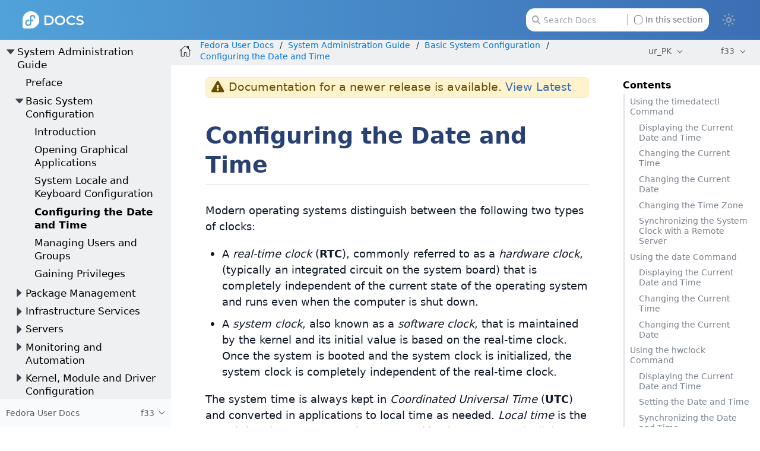

--- FILE ---
content_type: text/html
request_url: https://docs.fedoraproject.org/ur_PK/fedora/f33/system-administrators-guide/basic-system-configuration/Configuring_the_Date_and_Time/
body_size: 13632
content:
<!DOCTYPE html>
<html lang="en">
  <head>
    <meta charset="utf-8">
    <meta name="viewport" content="width=device-width, initial-scale=1.0">
    <title>Configuring the Date and Time :: Fedora Docs</title>
    <link rel="canonical" href="https://docs.fedoraproject.org/en-US/fedora/f40/system-administrators-guide/basic-system-configuration/Configuring_the_Date_and_Time/">
    <meta name="generator" content="Antora 3.1.14">
    <link rel="stylesheet" href="../../../../../_/css/site.css">
<link rel="stylesheet" href="https://use.fontawesome.com/releases/v5.6.3/css/all.css" integrity="sha384-UHRtZLI+pbxtHCWp1t77Bi1L4ZtiqrqD80Kn4Z8NTSRyMA2Fd33n5dQ8lWUE00s/" crossorigin="anonymous">
<link rel="stylesheet" href="../../../../../_/css/vendor/tabs.css">

<meta property="og:type" content="website">
<meta property="og:site_name" content="Fedora Docs">
<meta property="og:title" content="[f33] Configuring the Date and Time">

<meta property="og:description" content="Learn more about Fedora Linux, the Fedora Project & the Fedora Community.">
<meta property="og:image" content="https://docs.fedoraproject.org/en-US/_/img/docs_logo.png">

    <script>if (localStorage.darkmode === 'true' || (!('darkmode' in localStorage) && window.matchMedia('(prefers-color-scheme: dark)').matches)) { document.documentElement.classList.add('dark');} else {document.documentElement.classList.remove('dark');}</script>
  </head>
  <body class="article dark:bg-fp-blue-darkest text-black dark:text-white">
<!-- Add any HTML code to show at the top of each page — like a banner to a survey, some announcement, etc. Leave this file empty to not show anything-->
<header class="header" role="banner">
  <nav class="fixed z-50 top-0 w-full bg-gradient-to-l from-fp-blue to-fp-blue-light dark:bg-none dark:bg-fp-blue-dark" style="">
    <div class="mx-auto px-2 sm:px-6 lg:px-8">
      <div class="relative flex h-14 items-center justify-between">
        <div
          class="flex flex-1 items-center justify-center sm:items-stretch sm:justify-start"
        >
          <div class="flex flex-shrink-0 items-center">
            <a href="https://docs.fedoraproject.org/en-US">
              <img class="h-6 z-10 w-auto" src="../../../../../_/img/docs_logo_white.png">
            </a>
          </div>


	  <div class="hidden sm:ml-auto sm:block">
            <div class="flex space-x-4">


              <div id="search-field" class="relative inline-flex cursor-pointer items-center rounded px-4 text-xs text-gray-500 dark:text-gray-200">
                <svg class="absolute left-6 fill-gray-400 dark:fill-gray-400 h-3" xmlns="http://www.w3.org/2000/svg" viewBox="0 0 512 512"><!--! Font Awesome Pro 6.2.1 by @fontawesome - https://fontawesome.com License - https://fontawesome.com/license (Commercial License) Copyright 2022 Fonticons, Inc. --><path d="M416 208c0 45.9-14.9 88.3-40 122.7L502.6 457.4c12.5 12.5 12.5 32.8 0 45.3s-32.8 12.5-45.3 0L330.7 376c-34.4 25.2-76.8 40-122.7 40C93.1 416 0 322.9 0 208S93.1 0 208 0S416 93.1 416 208zM208 352c79.5 0 144-64.5 144-144s-64.5-144-144-144S64 128.5 64 208s64.5 144 144 144z"/></svg>
                <input id="search-input" class="pl-6 pr-28 h-8 w-64 rounded-xl dark:bg-black" type="text" placeholder="Search Docs">
                <label class="ml-2 absolute right-6 filter checkbox border-l border-gray-500 pl-2">
		 <input type="checkbox" class="appearance-none h-3 w-3 border border-gray-500 rounded bg-white dark:bg-black checked:bg-fp-blue-light checked:border-fp-blue-light dark:checked:bg-fp-blue dark:checked:border-fp-blue focus:outline-none transition duration-200 cursor-pointer my-0.5 mr-1 float-left" data-facet-filter="component:fedora"> In this section
                </label>
              </div>
            </div>
          </div>
	  <button type="button" id="themeSwitch" class="hidden sm:block stroke-white fill-white ">
	    <span class="dark:hidden">
	      <svg viewBox="0 0 24 24" fill="none" stroke-width="2" stroke-linecap="round" stroke-linejoin="round" class="w-6 h-6">
	        <path d="M15 12a3 3 0 1 1-6 0 3 3 0 0 1 6 0Z"></path>
		<path d="M12 4v1M17.66 6.344l-.828.828M20.005 12.004h-1M17.66 17.664l-.828-.828M12 20.01V19M6.34 17.664l.835-.836M3.995 12.004h1.01M6 6l.835.836"></path>
	      </svg>
	    </span>
	    <span class="hidden dark:inline">
	      <svg viewBox="0 0 512 512" class="w-4 h-4">
	        <path d="M421.6 379.9c-.6641 0-1.35 .0625-2.049 .1953c-11.24 2.143-22.37 3.17-33.32 3.17c-94.81 0-174.1-77.14-174.1-175.5c0-63.19 33.79-121.3 88.73-152.6c8.467-4.812 6.339-17.66-3.279-19.44c-11.2-2.078-29.53-3.746-40.9-3.746C132.3 31.1 32 132.2 32 256c0 123.6 100.1 224 223.8 224c69.04 0 132.1-31.45 173.8-82.93C435.3 389.1 429.1 379.9 421.6 379.9zM255.8 432C158.9 432 80 353 80 256c0-76.32 48.77-141.4 116.7-165.8C175.2 125 163.2 165.6 163.2 207.8c0 99.44 65.13 183.9 154.9 212.8C298.5 428.1 277.4 432 255.8 432z"/>
              </svg>
	    </span>
	  </button>
        </div>
      </div>
    </div>
  </nav>
</header>
<div class="body">
<div class="nav-container dark:text-gray-300 bg-fp-gray-lightest dark:bg-fp-blue-darker dark:border-r dark:border-gray-800" data-component="fedora" data-version="f33">
  <aside class="nav">
    <div class="panels">
<div class="nav-panel-menu is-active" data-panel="menu">
  <nav class="nav-menu">
    <h3 class="title text-fp-blue-dark dark:text-fp-blue font-bold"><a href="../../../">Fedora User Docs</a></h3>
<ul class="nav-list">
  <li class="nav-item" data-depth="0">
<ul class="nav-list">
  <li class="nav-item" data-depth="1">
    <button class="nav-item-toggle"></button>
    <a class="nav-link" href="../../../release-notes/">Fedora Release Notes</a>
<ul class="nav-list">
  <li class="nav-item" data-depth="2">
    <button class="nav-item-toggle"></button>
    <a class="nav-link" href="../../../release-notes/welcome/Welcome/">Welcome to Fedora</a>
<ul class="nav-list">
  <li class="nav-item" data-depth="3">
    <a class="nav-link" href="../../../release-notes/welcome/Hardware_Overview/">Hardware Overview</a>
  </li>
  <li class="nav-item" data-depth="3">
    <a class="nav-link" href="../../../release-notes/welcome/Feedback/">Feedback</a>
  </li>
</ul>
  </li>
  <li class="nav-item" data-depth="2">
    <button class="nav-item-toggle"></button>
    <a class="nav-link" href="../../../release-notes/sysadmin/Sysadmins/">System Administrators</a>
<ul class="nav-list">
  <li class="nav-item" data-depth="3">
    <a class="nav-link" href="../../../release-notes/sysadmin/Distribution/">Distribution-wide Changes</a>
  </li>
  <li class="nav-item" data-depth="3">
    <a class="nav-link" href="../../../release-notes/sysadmin/Installation/">Installation</a>
  </li>
  <li class="nav-item" data-depth="3">
    <a class="nav-link" href="../../../release-notes/sysadmin/Security/">Security</a>
  </li>
  <li class="nav-item" data-depth="3">
    <a class="nav-link" href="../../../release-notes/sysadmin/Networking/">Networking</a>
  </li>
  <li class="nav-item" data-depth="3">
    <a class="nav-link" href="../../../release-notes/sysadmin/Storage/">Storage</a>
  </li>
  <li class="nav-item" data-depth="3">
    <a class="nav-link" href="../../../release-notes/sysadmin/System_Utilities/">System Utilities</a>
  </li>
</ul>
  </li>
  <li class="nav-item" data-depth="2">
    <button class="nav-item-toggle"></button>
    <a class="nav-link" href="../../../release-notes/desktop/Desktop_index/">Desktop Users</a>
<ul class="nav-list">
  <li class="nav-item" data-depth="3">
    <a class="nav-link" href="../../../release-notes/desktop/I18n/">Internationalization</a>
  </li>
  <li class="nav-item" data-depth="3">
    <a class="nav-link" href="../../../release-notes/desktop/Desktop_LXQt/">LXQt</a>
  </li>
</ul>
  </li>
  <li class="nav-item" data-depth="2">
    <button class="nav-item-toggle"></button>
    <a class="nav-link" href="../../../release-notes/developers/Developers/">Developers</a>
<ul class="nav-list">
  <li class="nav-item" data-depth="3">
    <a class="nav-link" href="../../../release-notes/developers/Development_Tools/">Development Tools</a>
  </li>
  <li class="nav-item" data-depth="3">
    <a class="nav-link" href="../../../release-notes/developers/Development_Binutils/">Binutils</a>
  </li>
  <li class="nav-item" data-depth="3">
    <a class="nav-link" href="../../../release-notes/developers/Development_C/">C</a>
  </li>
  <li class="nav-item" data-depth="3">
    <a class="nav-link" href="../../../release-notes/developers/Development_Go/">Go</a>
  </li>
  <li class="nav-item" data-depth="3">
    <a class="nav-link" href="../../../release-notes/developers/Development_LLVM/">LLVM</a>
  </li>
  <li class="nav-item" data-depth="3">
    <a class="nav-link" href="../../../release-notes/developers/Development_Dotnet/">.NET</a>
  </li>
  <li class="nav-item" data-depth="3">
    <a class="nav-link" href="../../../release-notes/developers/Development_Perl/">Perl</a>
  </li>
  <li class="nav-item" data-depth="3">
    <a class="nav-link" href="../../../release-notes/developers/Development_Python/">Python</a>
  </li>
  <li class="nav-item" data-depth="3">
    <a class="nav-link" href="../../../release-notes/developers/Development_Web/">Web Development</a>
  </li>
</ul>
  </li>
  <li class="nav-item" data-depth="2">
    <a class="nav-link" href="https://fedoraproject.org/wiki/Common_F33_bugs">Common Bugs</a>
  </li>
  <li class="nav-item" data-depth="2">
    <a class="nav-link" href="../../../release-notes/Revision_History/">Revision History</a>
  </li>
</ul>
  </li>
</ul>
  </li>
  <li class="nav-item" data-depth="0">
<ul class="nav-list">
  <li class="nav-item" data-depth="1">
    <button class="nav-item-toggle"></button>
    <a class="nav-link" href="../../../install-guide/">Installation Guide</a>
<ul class="nav-list">
  <li class="nav-item" data-depth="2">
    <a class="nav-link" href="../../../install-guide/Preface/">Preface</a>
  </li>
  <li class="nav-item" data-depth="2">
    <a class="nav-link" href="../../../install-guide/Introduction/">Introduction</a>
  </li>
  <li class="nav-item" data-depth="2">
    <a class="nav-link" href="../../../install-guide/Downloading_Fedora/">Downloading Fedora</a>
  </li>
  <li class="nav-item" data-depth="2">
    <button class="nav-item-toggle"></button>
    <span class="nav-text">Installing Fedora</span>
<ul class="nav-list">
  <li class="nav-item" data-depth="3">
    <a class="nav-link" href="../../../install-guide/install/Preparing_for_Installation/">Preparing for Installation</a>
  </li>
  <li class="nav-item" data-depth="3">
    <a class="nav-link" href="../../../install-guide/install/Booting_the_Installation/">Booting the Installation</a>
  </li>
  <li class="nav-item" data-depth="3">
    <a class="nav-link" href="../../../install-guide/install/Installing_Using_Anaconda/">Installing Using Anaconda</a>
  </li>
  <li class="nav-item" data-depth="3">
    <a class="nav-link" href="../../../install-guide/install/After_Installation/">After the Installation</a>
  </li>
  <li class="nav-item" data-depth="3">
    <a class="nav-link" href="../../../install-guide/install/Troubleshooting/">Troubleshooting</a>
  </li>
</ul>
  </li>
  <li class="nav-item" data-depth="2">
    <button class="nav-item-toggle"></button>
    <span class="nav-text">Advanced Installation Options</span>
<ul class="nav-list">
  <li class="nav-item" data-depth="3">
    <a class="nav-link" href="../../../install-guide/advanced/Boot_Options/">Boot Options</a>
  </li>
  <li class="nav-item" data-depth="3">
    <a class="nav-link" href="../../../install-guide/advanced/Kickstart_Installations/">Automating the Installation with Kickstart</a>
  </li>
  <li class="nav-item" data-depth="3">
    <a class="nav-link" href="../../../install-guide/advanced/Network_based_Installations/">Setting Up an Installation Server</a>
  </li>
  <li class="nav-item" data-depth="3">
    <a class="nav-link" href="../../../install-guide/advanced/VNC_Installations/">Installing Using VNC</a>
  </li>
  <li class="nav-item" data-depth="3">
    <a class="nav-link" href="../../../install-guide/advanced/Upgrading_Your_Current_System/">Upgrading Your Current System</a>
  </li>
</ul>
  </li>
  <li class="nav-item" data-depth="2">
    <button class="nav-item-toggle"></button>
    <span class="nav-text">Technical Appendixes</span>
<ul class="nav-list">
  <li class="nav-item" data-depth="3">
    <a class="nav-link" href="../../../install-guide/appendixes/Kickstart_Syntax_Reference/">Kickstart Syntax Reference</a>
  </li>
  <li class="nav-item" data-depth="3">
    <a class="nav-link" href="../../../install-guide/appendixes/Disk_Partitions/">An Introduction to Disk Partitions</a>
  </li>
  <li class="nav-item" data-depth="3">
    <a class="nav-link" href="../../../install-guide/appendixes/Understanding_LVM/">Understanding LVM</a>
  </li>
</ul>
  </li>
  <li class="nav-item" data-depth="2">
    <a class="nav-link" href="../../../install-guide/Revision_History/">Revision History</a>
  </li>
</ul>
  </li>
</ul>
  </li>
  <li class="nav-item" data-depth="0">
<ul class="nav-list">
  <li class="nav-item" data-depth="1">
    <button class="nav-item-toggle"></button>
    <a class="nav-link" href="../../">System Administration Guide</a>
<ul class="nav-list">
  <li class="nav-item" data-depth="2">
    <a class="nav-link" href="../../Preface/">Preface</a>
  </li>
  <li class="nav-item" data-depth="2">
    <button class="nav-item-toggle"></button>
    <span class="nav-text">Basic System Configuration</span>
<ul class="nav-list">
  <li class="nav-item" data-depth="3">
    <a class="nav-link" href="../intro-basic-system-configuration/">Introduction</a>
  </li>
  <li class="nav-item" data-depth="3">
    <a class="nav-link" href="../Opening_GUI_Applications/">Opening Graphical Applications</a>
  </li>
  <li class="nav-item" data-depth="3">
    <a class="nav-link" href="../System_Locale_and_Keyboard_Configuration/">System Locale and Keyboard Configuration</a>
  </li>
  <li class="nav-item is-current-page" data-depth="3">
    <a class="nav-link" href="./">Configuring the Date and Time</a>
  </li>
  <li class="nav-item" data-depth="3">
    <a class="nav-link" href="../Managing_Users_and_Groups/">Managing Users and Groups</a>
  </li>
  <li class="nav-item" data-depth="3">
    <a class="nav-link" href="../Gaining_Privileges/">Gaining Privileges</a>
  </li>
</ul>
  </li>
  <li class="nav-item" data-depth="2">
    <button class="nav-item-toggle"></button>
    <span class="nav-text">Package Management</span>
<ul class="nav-list">
  <li class="nav-item" data-depth="3">
    <a class="nav-link" href="../../package-management/intro-package-management/">Introduction</a>
  </li>
  <li class="nav-item" data-depth="3">
    <a class="nav-link" href="../../package-management/DNF/">DNF</a>
  </li>
  <li class="nav-item" data-depth="3">
    <a class="nav-link" href="../../package-management/rpm-ostree/">rpm-ostree</a>
  </li>
</ul>
  </li>
  <li class="nav-item" data-depth="2">
    <button class="nav-item-toggle"></button>
    <span class="nav-text">Infrastructure Services</span>
<ul class="nav-list">
  <li class="nav-item" data-depth="3">
    <a class="nav-link" href="../../infrastructure-services/intro-infrastructure-services/">Introduction</a>
  </li>
  <li class="nav-item" data-depth="3">
    <a class="nav-link" href="../../infrastructure-services/Services_and_Daemons/">Services and Daemons</a>
  </li>
  <li class="nav-item" data-depth="3">
    <a class="nav-link" href="../../infrastructure-services/OpenSSH/">OpenSSH</a>
  </li>
  <li class="nav-item" data-depth="3">
    <a class="nav-link" href="../../infrastructure-services/TigerVNC/">TigerVNC</a>
  </li>
</ul>
  </li>
  <li class="nav-item" data-depth="2">
    <button class="nav-item-toggle"></button>
    <span class="nav-text">Servers</span>
<ul class="nav-list">
  <li class="nav-item" data-depth="3">
    <a class="nav-link" href="../../servers/intro-servers/">Introduction</a>
  </li>
  <li class="nav-item" data-depth="3">
    <a class="nav-link" href="../../servers/Web_Servers/">Web Servers</a>
  </li>
  <li class="nav-item" data-depth="3">
    <a class="nav-link" href="../../servers/Mail_Servers/">Mail Servers</a>
  </li>
  <li class="nav-item" data-depth="3">
    <a class="nav-link" href="../../servers/Directory_Servers/">Directory Servers</a>
  </li>
  <li class="nav-item" data-depth="3">
    <a class="nav-link" href="../../servers/File_and_Print_Servers/">File and Print Servers</a>
  </li>
  <li class="nav-item" data-depth="3">
    <a class="nav-link" href="../../servers/Configuring_NTP_Using_the_chrony_Suite/">Configuring NTP Using the chrony Suite</a>
  </li>
  <li class="nav-item" data-depth="3">
    <a class="nav-link" href="../../servers/Configuring_NTP_Using_ntpd/">Configuring NTP Using ntpd</a>
  </li>
  <li class="nav-item" data-depth="3">
    <a class="nav-link" href="../../servers/Configuring_PTP_Using_ptp4l/">Configuring PTP Using ptp4l</a>
  </li>
</ul>
  </li>
  <li class="nav-item" data-depth="2">
    <button class="nav-item-toggle"></button>
    <span class="nav-text">Monitoring and Automation</span>
<ul class="nav-list">
  <li class="nav-item" data-depth="3">
    <a class="nav-link" href="../../monitoring-and-automation/intro-monitoring-and-automation/">Introduction</a>
  </li>
  <li class="nav-item" data-depth="3">
    <a class="nav-link" href="../../monitoring-and-automation/System_Monitoring_Tools/">System Monitoring Tools</a>
  </li>
  <li class="nav-item" data-depth="3">
    <a class="nav-link" href="../../monitoring-and-automation/Viewing_and_Managing_Log_Files/">Viewing and Managing Log Files</a>
  </li>
  <li class="nav-item" data-depth="3">
    <a class="nav-link" href="../../monitoring-and-automation/Automating_System_Tasks/">Automating System Tasks</a>
  </li>
  <li class="nav-item" data-depth="3">
    <a class="nav-link" href="../../monitoring-and-automation/OProfile/">OProfile</a>
  </li>
</ul>
  </li>
  <li class="nav-item" data-depth="2">
    <button class="nav-item-toggle"></button>
    <span class="nav-text">Kernel, Module and Driver Configuration</span>
<ul class="nav-list">
  <li class="nav-item" data-depth="3">
    <a class="nav-link" href="../../kernel-module-driver-configuration/intro-kernel-module-driver-configuration/">Introduction</a>
  </li>
  <li class="nav-item" data-depth="3">
    <a class="nav-link" href="../../kernel-module-driver-configuration/Working_with_the_GRUB_2_Boot_Loader/">Working with the GRUB 2 Boot Loader</a>
  </li>
  <li class="nav-item" data-depth="3">
    <a class="nav-link" href="../../kernel-module-driver-configuration/Manually_Upgrading_the_Kernel/">Manually Upgrading the Kernel</a>
  </li>
  <li class="nav-item" data-depth="3">
    <a class="nav-link" href="../../kernel-module-driver-configuration/Working_with_Kernel_Modules/">Working with Kernel Modules</a>
  </li>
</ul>
  </li>
  <li class="nav-item" data-depth="2">
    <a class="nav-link" href="../../RPM/">RPM</a>
  </li>
  <li class="nav-item" data-depth="2">
    <a class="nav-link" href="../../Wayland/">The Wayland Display Server</a>
  </li>
  <li class="nav-item" data-depth="2">
    <a class="nav-link" href="../../Revision_History/">Revision History</a>
  </li>
</ul>
  </li>
</ul>
  </li>
</ul>
  </nav>
</div>
<div class="nav-panel-explore bg-gray-50 dark:bg-fp-blue-darkest" data-panel="explore">
  <div class="context dark:border-t dark:border-gray-800">
    <span class="title">Fedora User Docs</span>
    <span class="version">f33</span>
  </div>
  <ul class="components bg-gray-100 dark:bg-fp-blue-darkest">
    <li class="component">
      <a class="title" href="../../../../../arm-sbc/">ARM Single Board Computers</a>
    </li>
    <li class="component">
      <a class="title" href="../../../../../ask-fedora-sops/">Ask Fedora SOPs</a>
    </li>
    <li class="component">
      <a class="title" href="../../../../../community/">Community Architecture (CommArch)</a>
    </li>
    <li class="component">
      <a class="title" href="../../../../../cle/">Community Linux Engineering</a>
    </li>
    <li class="component">
      <a class="title" href="../../../../../defensive-coding/">Defensive Coding Guide</a>
    </li>
    <li class="component">
      <a class="title" href="../../../../../emerging/">Emerging Fedora Desktops</a>
    </li>
    <li class="component">
      <a class="title" href="../../../../../engineering/">Engineering Teams</a>
    </li>
    <li class="component">
      <a class="title" href="../../../../../epel/">EPEL</a>
    </li>
    <li class="component">
      <a class="title" href="../../../../../a11y/">Fedora Accessibility (a11y) WG</a>
    </li>
    <li class="component">
      <a class="title" href="../../../../../fedora-accounts/">Fedora Accounts</a>
    </li>
    <li class="component">
      <a class="title" href="../../../../../fedora-asahi-remix/">Fedora Asahi Remix</a>
    </li>
    <li class="component">
      <a class="title" href="../../../../../badges/">Fedora Badges</a>
    </li>
    <li class="component">
      <a class="title" href="../../../../../ci/">Fedora CI</a>
    </li>
    <li class="component">
      <a class="title" href="../../../../../cloud/">Fedora Cloud</a>
    </li>
    <li class="component">
      <a class="title" href="../../../../../commops/">Fedora Community Ops</a>
    </li>
    <li class="component">
      <a class="title" href="../../../../../containers/">Fedora Container Docs</a>
    </li>
    <li class="component">
      <a class="title" href="../../../../../fedora-coreos/">Fedora CoreOS</a>
    </li>
    <li class="component">
      <a class="title" href="../../../../../council/">Fedora Council</a>
    </li>
    <li class="component">
      <a class="title" href="../../../../../design/">Fedora Design Team</a>
    </li>
    <li class="component">
      <a class="title" href="../../../../../dei/">Fedora Diversity, Equity, and Inclusion (DEI)</a>
    </li>
    <li class="component">
      <a class="title" href="../../../../../eln/">Fedora ELN</a>
    </li>
    <li class="component">
      <a class="title" href="../../../../../forge-documentation/">Fedora Forge Documentation</a>
    </li>
    <li class="component">
      <a class="title" href="../../../../../gaming/">Fedora Gaming</a>
    </li>
    <li class="component">
      <a class="title" href="../../../../../i3/">Fedora i3 S.I.G.</a>
    </li>
    <li class="component">
      <a class="title" href="../../../../../infra/">Fedora Infrastructure & Release Engineering</a>
    </li>
    <li class="component">
      <a class="title" href="../../../../../iot/">Fedora Internet Of Things</a>
    </li>
    <li class="component">
      <a class="title" href="../../../../../iot-wg/">Fedora IoT Working Group</a>
    </li>
    <li class="component">
      <a class="title" href="../../../../../fedora-join/">Fedora Join SIG</a>
    </li>
    <li class="component">
      <a class="title" href="../../../../../kde/">Fedora KDE Plasma Desktop Edition</a>
    </li>
    <li class="component">
      <a class="title" href="../../../../../fedora-kinoite/">Fedora Kinoite</a>
    </li>
    <li class="component">
      <a class="title" href="../../../../../legal/">Fedora Legal</a>
    </li>
    <li class="component">
      <a class="title" href="../../../../../releases/">Fedora Linux Releases</a>
    </li>
    <li class="component">
      <a class="title" href="../../../../../localization/">Fedora Localization Team</a>
    </li>
    <li class="component">
      <a class="title" href="../../../../../fedora-magazine/">Fedora Magazine</a>
    </li>
    <li class="component">
      <a class="title" href="../../../../../marketing/">Fedora Marketing Team</a>
    </li>
    <li class="component">
      <a class="title" href="../../../../../mentored-projects/">Fedora Mentored Projects</a>
    </li>
    <li class="component">
      <a class="title" href="../../../../../mindshare-committee/">Fedora Mindshare Committee</a>
    </li>
    <li class="component">
      <a class="title" href="../../../../../minimal/">Fedora Minimal</a>
    </li>
    <li class="component">
      <a class="title" href="../../../../../program_management/">Fedora Program Management</a>
    </li>
    <li class="component">
      <a class="title" href="../../../../../project/">Fedora Project</a>
    </li>
    <li class="component">
      <a class="title" href="../../../../../qa-docs/">Fedora Quality Docs</a>
    </li>
    <li class="component">
      <a class="title" href="../../../../../rawhide-gating/">Fedora Rawhide Gating</a>
    </li>
    <li class="component">
      <a class="title" href="../../../../../robotics-sig/">Fedora Robotics SIG</a>
    </li>
    <li class="component">
      <a class="title" href="../../../../../fedora-server/">Fedora Server User Documentation</a>
    </li>
    <li class="component">
      <a class="title" href="../../../../../server-working-group/">Fedora Server Working Group</a>
    </li>
    <li class="component">
      <a class="title" href="../../../../../fedora-silverblue/">Fedora Silverblue</a>
    </li>
    <li class="component">
      <a class="title" href="../../../../../spins-labs/">Fedora Spins & Labs</a>
    </li>
    <li class="component">
      <a class="title" href="../../../../../fedora-sericea/">Fedora Sway Atomic</a>
    </li>
    <li class="component">
      <a class="title" href="../../../../../teleirc-sig/">Fedora TeleIRC SIG</a>
    </li>
    <li class="component">
      <a class="title" href="../../../../../tools/">Fedora Tools</a>
    </li>
    <li class="component is-current">
      <a class="title" href="../../../../latest/">Fedora User Docs</a>
      <ul class="versions">
        <li class="version">
          <a href="../../../../rawhide/">rawhide</a>
        </li>
        <li class="version is-latest">
          <a href="../../../../latest/">f43</a>
        </li>
        <li class="version">
          <a href="../../../../f42/">f42</a>
        </li>
        <li class="version">
          <a href="../../../../f41/">f41</a>
        </li>
        <li class="version">
          <a href="../../../../f40/">f40</a>
        </li>
        <li class="version">
          <a href="../../../../f39/">f39</a>
        </li>
        <li class="version">
          <a href="../../../../f38/">f38</a>
        </li>
        <li class="version">
          <a href="../../../../f37/">f37</a>
        </li>
        <li class="version">
          <a href="../../../../f36/">f36</a>
        </li>
        <li class="version">
          <a href="../../../../f35/">f35</a>
        </li>
        <li class="version">
          <a href="../../../../f34/">f34</a>
        </li>
        <li class="version is-current">
          <a href="../../../">f33</a>
        </li>
        <li class="version">
          <a href="../../../../f32/">f32</a>
        </li>
        <li class="version">
          <a href="../../../../f31/">f31</a>
        </li>
        <li class="version">
          <a href="../../../../f30/">f30</a>
        </li>
        <li class="version">
          <a href="../../../../f29/">f29</a>
        </li>
        <li class="version">
          <a href="../../../../f28/">f28</a>
        </li>
        <li class="version">
          <a href="../../../../f27/">f27</a>
        </li>
        <li class="version">
          <a href="../../../../f26/">f26</a>
        </li>
      </ul>
    </li>
    <li class="component">
      <a class="title" href="../../../../../websites/">Fedora Websites & Apps</a>
    </li>
    <li class="component">
      <a class="title" href="../../../../../workstation-docs/">Fedora Workstation Documentation</a>
    </li>
    <li class="component">
      <a class="title" href="../../../../../workstation-working-group/">Fedora Workstation Working Group</a>
    </li>
    <li class="component">
      <a class="title" href="../../../../../bootc/">Fedora/CentOS bootc</a>
    </li>
    <li class="component">
      <a class="title" href="../../../../../fesco/">FESCo</a>
    </li>
    <li class="component">
      <a class="title" href="../../../../../flatpak/">Flatpak</a>
    </li>
    <li class="component">
      <a class="title" href="../../../../../java-packaging-howto/">Java Packaging HOWTO</a>
    </li>
    <li class="component">
      <a class="title" href="../../../../../docs-l10n/">Localization help and stats</a>
    </li>
    <li class="component">
      <a class="title" href="../../../../../mindshare/">Mindshare Teams</a>
    </li>
    <li class="component">
      <a class="title" href="../../../../../minimization/">Minimization</a>
    </li>
    <li class="component">
      <a class="title" href="../../../../../modularity/">Modularity</a>
    </li>
    <li class="component">
      <a class="title" href="../../../../../neurofedora/overview/">NeuroFedora User Documentation</a>
    </li>
    <li class="component">
      <a class="title" href="../../../../../package-maintainers/">Package Maintainers</a>
    </li>
    <li class="component">
      <a class="title" href="../../../../../packaging-guidelines/">Packaging Guidelines</a>
    </li>
    <li class="component">
      <a class="title" href="../../../../../quick-docs/">Quick Docs</a>
    </li>
    <li class="component">
      <a class="title" href="../../../../../remix-building/remix-ci/">Remix Docs</a>
    </li>
    <li class="component">
      <a class="title" href="../../../../../reproducible-builds/">Reproducible Builds</a>
    </li>
    <li class="component">
      <a class="title" href="../../../../../fedora-docs/">فیڈورا ٹیم برائے دستاویزات</a>
    </li>
    <li class="component">
      <a class="title" href="../../../../../docs/">فیڈورا دستاویزات</a>
    </li>
  </ul>
</div>
    </div>
  </aside>
</div>
<main class="article">
<div class="toolbar bg-fp-gray-lightest dark:bg-fp-blue-darkest dark:text-gray-300 dark:border-b dark:border-gray-800" role="navigation">
<button class="toolbar-icon nav-toggle"></button>
  <a href="../../../../../docs/" class="toolbar-icon home-link"></a>
<nav class="crumbs" role="navigation" aria-label="breadcrumbs">
  <ul>
    <li class="after:text-gray-800 dark:after:text-gray-400"><a href="../../../">Fedora User Docs</a></li>
    <li class="after:text-gray-800 dark:after:text-gray-400"><a href="../../">System Administration Guide</a></li>
    <li class="after:text-gray-800 dark:after:text-gray-400">Basic System Configuration</li>
    <li class="after:text-gray-800 dark:after:text-gray-400"><a href="./">Configuring the Date and Time</a></li>
  </ul>
</nav>

        <div class="page-languages">
            <button class="languages-menu-toggle" title="Show other languages of the site">
                ur_PK
            </button>
            <div class="languages-menu">
    
<a class="language" href="../../../../../../en-US/fedora/f33/system-administrators-guide/basic-system-configuration/Configuring_the_Date_and_Time/">en-US</a>
<a class="language" href="../../../../../../ar/fedora/f33/system-administrators-guide/basic-system-configuration/Configuring_the_Date_and_Time/">ar</a>
<a class="language" href="../../../../../../ast/fedora/f33/system-administrators-guide/basic-system-configuration/Configuring_the_Date_and_Time/">ast</a>
<a class="language" href="../../../../../../az/fedora/f33/system-administrators-guide/basic-system-configuration/Configuring_the_Date_and_Time/">az</a>
<a class="language" href="../../../../../../be/fedora/f33/system-administrators-guide/basic-system-configuration/Configuring_the_Date_and_Time/">be</a>
<a class="language" href="../../../../../../bg/fedora/f33/system-administrators-guide/basic-system-configuration/Configuring_the_Date_and_Time/">bg</a>
<a class="language" href="../../../../../../bn/fedora/f33/system-administrators-guide/basic-system-configuration/Configuring_the_Date_and_Time/">bn</a>
<a class="language" href="../../../../../../ca/fedora/f33/system-administrators-guide/basic-system-configuration/Configuring_the_Date_and_Time/">ca</a>
<a class="language" href="../../../../../../cs/fedora/f33/system-administrators-guide/basic-system-configuration/Configuring_the_Date_and_Time/">cs</a>
<a class="language" href="../../../../../../de/fedora/f33/system-administrators-guide/basic-system-configuration/Configuring_the_Date_and_Time/">de</a>
<a class="language" href="../../../../../../el/fedora/f33/system-administrators-guide/basic-system-configuration/Configuring_the_Date_and_Time/">el</a>
<a class="language" href="../../../../../../es/fedora/f33/system-administrators-guide/basic-system-configuration/Configuring_the_Date_and_Time/">es</a>
<a class="language" href="../../../../../../es_419/fedora/f33/system-administrators-guide/basic-system-configuration/Configuring_the_Date_and_Time/">es_419</a>
<a class="language" href="../../../../../../fa/fedora/f33/system-administrators-guide/basic-system-configuration/Configuring_the_Date_and_Time/">fa</a>
<a class="language" href="../../../../../../fi/fedora/f33/system-administrators-guide/basic-system-configuration/Configuring_the_Date_and_Time/">fi</a>
<a class="language" href="../../../../../../fil/fedora/f33/system-administrators-guide/basic-system-configuration/Configuring_the_Date_and_Time/">fil</a>
<a class="language" href="../../../../../../fr/fedora/f33/system-administrators-guide/basic-system-configuration/Configuring_the_Date_and_Time/">fr</a>
<a class="language" href="../../../../../../fur/fedora/f33/system-administrators-guide/basic-system-configuration/Configuring_the_Date_and_Time/">fur</a>
<a class="language" href="../../../../../../ga/fedora/f33/system-administrators-guide/basic-system-configuration/Configuring_the_Date_and_Time/">ga</a>
<a class="language" href="../../../../../../gl/fedora/f33/system-administrators-guide/basic-system-configuration/Configuring_the_Date_and_Time/">gl</a>
<a class="language" href="../../../../../../he/fedora/f33/system-administrators-guide/basic-system-configuration/Configuring_the_Date_and_Time/">he</a>
<a class="language" href="../../../../../../hi/fedora/f33/system-administrators-guide/basic-system-configuration/Configuring_the_Date_and_Time/">hi</a>
<a class="language" href="../../../../../../hr/fedora/f33/system-administrators-guide/basic-system-configuration/Configuring_the_Date_and_Time/">hr</a>
<a class="language" href="../../../../../../hu/fedora/f33/system-administrators-guide/basic-system-configuration/Configuring_the_Date_and_Time/">hu</a>
<a class="language" href="../../../../../../hy/fedora/f33/system-administrators-guide/basic-system-configuration/Configuring_the_Date_and_Time/">hy</a>
<a class="language" href="../../../../../../id/fedora/f33/system-administrators-guide/basic-system-configuration/Configuring_the_Date_and_Time/">id</a>
<a class="language" href="../../../../../../it/fedora/f33/system-administrators-guide/basic-system-configuration/Configuring_the_Date_and_Time/">it</a>
<a class="language" href="../../../../../../ja/fedora/f33/system-administrators-guide/basic-system-configuration/Configuring_the_Date_and_Time/">ja</a>
<a class="language" href="../../../../../../jp/fedora/f33/system-administrators-guide/basic-system-configuration/Configuring_the_Date_and_Time/">jp</a>
<a class="language" href="../../../../../../ka/fedora/f33/system-administrators-guide/basic-system-configuration/Configuring_the_Date_and_Time/">ka</a>
<a class="language" href="../../../../../../kab/fedora/f33/system-administrators-guide/basic-system-configuration/Configuring_the_Date_and_Time/">kab</a>
<a class="language" href="../../../../../../km/fedora/f33/system-administrators-guide/basic-system-configuration/Configuring_the_Date_and_Time/">km</a>
<a class="language" href="../../../../../../ko/fedora/f33/system-administrators-guide/basic-system-configuration/Configuring_the_Date_and_Time/">ko</a>
<a class="language" href="../../../../../../lo/fedora/f33/system-administrators-guide/basic-system-configuration/Configuring_the_Date_and_Time/">lo</a>
<a class="language" href="../../../../../../lt/fedora/f33/system-administrators-guide/basic-system-configuration/Configuring_the_Date_and_Time/">lt</a>
<a class="language" href="../../../../../../mr/fedora/f33/system-administrators-guide/basic-system-configuration/Configuring_the_Date_and_Time/">mr</a>
<a class="language" href="../../../../../../ms/fedora/f33/system-administrators-guide/basic-system-configuration/Configuring_the_Date_and_Time/">ms</a>
<a class="language" href="../../../../../../my/fedora/f33/system-administrators-guide/basic-system-configuration/Configuring_the_Date_and_Time/">my</a>
<a class="language" href="../../../../../../nb_NO/fedora/f33/system-administrators-guide/basic-system-configuration/Configuring_the_Date_and_Time/">nb_NO</a>
<a class="language" href="../../../../../../ne/fedora/f33/system-administrators-guide/basic-system-configuration/Configuring_the_Date_and_Time/">ne</a>
<a class="language" href="../../../../../../nl/fedora/f33/system-administrators-guide/basic-system-configuration/Configuring_the_Date_and_Time/">nl</a>
<a class="language" href="../../../../../../nn/fedora/f33/system-administrators-guide/basic-system-configuration/Configuring_the_Date_and_Time/">nn</a>
<a class="language" href="../../../../../../or/fedora/f33/system-administrators-guide/basic-system-configuration/Configuring_the_Date_and_Time/">or</a>
<a class="language" href="../../../../../../pl/fedora/f33/system-administrators-guide/basic-system-configuration/Configuring_the_Date_and_Time/">pl</a>
<a class="language" href="../../../../../../pt/fedora/f33/system-administrators-guide/basic-system-configuration/Configuring_the_Date_and_Time/">pt</a>
<a class="language" href="../../../../../../pt_BR/fedora/f33/system-administrators-guide/basic-system-configuration/Configuring_the_Date_and_Time/">pt_BR</a>
<a class="language" href="../../../../../../pt_PT/fedora/f33/system-administrators-guide/basic-system-configuration/Configuring_the_Date_and_Time/">pt_PT</a>
<a class="language" href="../../../../../../ro/fedora/f33/system-administrators-guide/basic-system-configuration/Configuring_the_Date_and_Time/">ro</a>
<a class="language" href="../../../../../../ru/fedora/f33/system-administrators-guide/basic-system-configuration/Configuring_the_Date_and_Time/">ru</a>
<a class="language" href="../../../../../../si/fedora/f33/system-administrators-guide/basic-system-configuration/Configuring_the_Date_and_Time/">si</a>
<a class="language" href="../../../../../../sk/fedora/f33/system-administrators-guide/basic-system-configuration/Configuring_the_Date_and_Time/">sk</a>
<a class="language" href="../../../../../../sq/fedora/f33/system-administrators-guide/basic-system-configuration/Configuring_the_Date_and_Time/">sq</a>
<a class="language" href="../../../../../../sv/fedora/f33/system-administrators-guide/basic-system-configuration/Configuring_the_Date_and_Time/">sv</a>
<a class="language" href="../../../../../../sw/fedora/f33/system-administrators-guide/basic-system-configuration/Configuring_the_Date_and_Time/">sw</a>
<a class="language" href="../../../../../../te/fedora/f33/system-administrators-guide/basic-system-configuration/Configuring_the_Date_and_Time/">te</a>
<a class="language" href="../../../../../../tr/fedora/f33/system-administrators-guide/basic-system-configuration/Configuring_the_Date_and_Time/">tr</a>
<a class="language" href="../../../../../../tzm/fedora/f33/system-administrators-guide/basic-system-configuration/Configuring_the_Date_and_Time/">tzm</a>
<a class="language" href="../../../../../../uk/fedora/f33/system-administrators-guide/basic-system-configuration/Configuring_the_Date_and_Time/">uk</a>
<a class="language" href="../../../../../../ur/fedora/f33/system-administrators-guide/basic-system-configuration/Configuring_the_Date_and_Time/">ur</a>
<a class="language" href="../../../../../../ur_PK/fedora/f33/system-administrators-guide/basic-system-configuration/Configuring_the_Date_and_Time/">ur_PK</a>
<a class="language" href="../../../../../../uz/fedora/f33/system-administrators-guide/basic-system-configuration/Configuring_the_Date_and_Time/">uz</a>
<a class="language" href="../../../../../../vi/fedora/f33/system-administrators-guide/basic-system-configuration/Configuring_the_Date_and_Time/">vi</a>
<a class="language" href="../../../../../../zh_CN/fedora/f33/system-administrators-guide/basic-system-configuration/Configuring_the_Date_and_Time/">zh_CN</a>
<a class="language" href="../../../../../../zh_Hans/fedora/f33/system-administrators-guide/basic-system-configuration/Configuring_the_Date_and_Time/">zh_Hans</a>
<a class="language" href="../../../../../../zh_Hant/fedora/f33/system-administrators-guide/basic-system-configuration/Configuring_the_Date_and_Time/">zh_Hant</a>
<a class="language" href="../../../../../../zh_TW/fedora/f33/system-administrators-guide/basic-system-configuration/Configuring_the_Date_and_Time/">zh_TW</a>

            </div>
        </div>
    <div class="page-versions">
  <button class="versions-menu-toggle" title="Show other versions of page">f33</button>
  <div class="versions-menu">
    <a class="version" href="../../../../rawhide/system-administrators-guide/basic-system-configuration/Configuring_the_Date_and_Time/">rawhide</a>
    <a class="version is-missing" href="../../../../latest/">f43</a>
    <a class="version is-missing" href="../../../../f42/">f42</a>
    <a class="version is-missing" href="../../../../f41/">f41</a>
    <a class="version" href="../../../../f40/system-administrators-guide/basic-system-configuration/Configuring_the_Date_and_Time/">f40</a>
    <a class="version" href="../../../../f39/system-administrators-guide/basic-system-configuration/Configuring_the_Date_and_Time/">f39</a>
    <a class="version" href="../../../../f38/system-administrators-guide/basic-system-configuration/Configuring_the_Date_and_Time/">f38</a>
    <a class="version" href="../../../../f37/system-administrators-guide/basic-system-configuration/Configuring_the_Date_and_Time/">f37</a>
    <a class="version" href="../../../../f36/system-administrators-guide/basic-system-configuration/Configuring_the_Date_and_Time/">f36</a>
    <a class="version" href="../../../../f35/system-administrators-guide/basic-system-configuration/Configuring_the_Date_and_Time/">f35</a>
    <a class="version" href="../../../../f34/system-administrators-guide/basic-system-configuration/Configuring_the_Date_and_Time/">f34</a>
    <a class="version is-current" href="./">f33</a>
    <a class="version" href="../../../../f32/system-administrators-guide/basic-system-configuration/Configuring_the_Date_and_Time/">f32</a>
    <a class="version" href="../../../../f31/system-administrators-guide/basic-system-configuration/Configuring_the_Date_and_Time/">f31</a>
    <a class="version" href="../../../../f30/system-administrators-guide/basic-system-configuration/Configuring_the_Date_and_Time/">f30</a>
    <a class="version" href="../../../../f29/system-administrators-guide/basic-system-configuration/Configuring_the_Date_and_Time/">f29</a>
    <a class="version" href="../../../../f28/system-administrators-guide/basic-system-configuration/Configuring_the_Date_and_Time/">f28</a>
    <a class="version" href="../../../../f27/system-administrators-guide/basic-system-configuration/Configuring_the_Date_and_Time/">f27</a>
    <a class="version" href="../../../../f26/system-administrators-guide/basic-system-configuration/Configuring_the_Date_and_Time/">f26</a>
  </div>
</div>
</div>
  <div class="content">
<aside class="toc sidebar dark:text-fp-gray-light" data-title="Contents" data-levels="2">
  <div class="toc-content">
    <div class="toc-menu"></div>
    <div class="pt-6">
        </div>
  </div>

</aside>
<article class="doc dark:text-gray-100">
<div class="alert eol">


  <i class="fas fa-exclamation-triangle"></i>Documentation for a newer release is available.
  <a class="btn" href="../../../../latest/"> View Latest</a>


</div>
<h1 class="page mt-8 mb-1">Configuring the Date and Time</h1>
<div class="is-before-toc text-xs text-gray-400 border-b border-gray-300 mb-6 pb-1">
</div>
<div id="preamble">
<div class="sectionbody">
<div class="paragraph">
<p>Modern operating systems distinguish between the following two types of clocks:</p>
</div>
<div class="ulist">
<ul>
<li>
<p>A <em>real-time clock</em> (<strong>RTC</strong>), commonly referred to as a <em>hardware clock</em>, (typically an integrated circuit on the system board) that is completely independent of the current state of the operating system and runs even when the computer is shut down.</p>
</li>
<li>
<p>A <em>system clock</em>, also known as a <em>software clock</em>, that is maintained by the kernel and its initial value is based on the real-time clock. Once the system is booted and the system clock is initialized, the system clock is completely independent of the real-time clock.</p>
</li>
</ul>
</div>
<div class="paragraph">
<p>The system time is always kept in <em>Coordinated Universal Time</em> (<strong>UTC</strong>) and converted in applications to local time as needed. <em>Local time</em> is the actual time in your current time zone, taking into account <em>daylight saving time</em> (<strong>DST</strong>). The real-time clock can use either UTC or local time. UTC is recommended.</p>
</div>
<div class="paragraph">
<p>Fedora 33 offers three command line tools that can be used to configure and display information about the system date and time: the <span class="command">timedatectl</span> utility, which is new in Fedora 33 and is part of <code>systemd</code>; the traditional <span class="command">date</span> command; and the <span class="command">hwclock</span> utility for accessing the hardware clock.</p>
</div>
</div>
</div>
<div class="sect1">
<h2 id="sect-Configuring_the_Date_and_Time-timedatectl"><a class="anchor" href="#sect-Configuring_the_Date_and_Time-timedatectl"></a>Using the timedatectl Command</h2>
<div class="sectionbody">
<div class="paragraph">
<p>The <strong class="application">timedatectl</strong> utility is distributed as part of the <code>systemd</code> system and service manager and allows you to review and change the configuration of the system clock. You can use this tool to change the current date and time, set the time zone, or enable automatic synchronization of the system clock with a remote server.</p>
</div>
<div class="paragraph">
<p>For information on how to display the current date and time in a custom format, see also <a href="#Configuring_the_Date_and_Time.adoc#sect-Configuring_the_Date_and_Time-date" class="xref unresolved">Using the date Command</a>.</p>
</div>
<div class="sect2">
<h3 id="sect-Configuring_the_Date_and_Time-timedatectl-Display"><a class="anchor" href="#sect-Configuring_the_Date_and_Time-timedatectl-Display"></a>Displaying the Current Date and Time</h3>
<div class="paragraph">
<p>To display the current date and time along with detailed information about the configuration of the system and hardware clock, run the <span class="command">timedatectl</span> command with no additional command line options:</p>
</div>
<div class="listingblock">
<div class="content">
<pre><span class="command">timedatectl</span></pre>
</div>
</div>
<div class="paragraph">
<p>This displays the local and universal time, the currently used time zone, the status of the Network Time Protocol (<code>NTP</code>) configuration, and additional information related to DST.</p>
</div>
<div id="exam-Configuring_the_Date_and_Time-timedatectl-Display" class="exampleblock">
<div class="title">Example 1. Displaying the Current Date and Time</div>
<div class="content">
<div class="paragraph">
<p>The following is an example output of the <span class="command">timedatectl</span> command on a system that does not use <code>NTP</code> to synchronize the system clock with a remote server:</p>
</div>
<div class="listingblock">
<div class="content">
<pre>~]$&#160;timedatectl
      Local time: Mon 2013-09-16 19:30:24 CEST
  Universal time: Mon 2013-09-16 17:30:24 UTC
        Timezone: Europe/Prague (CEST, +0200)
     NTP enabled: no
NTP synchronized: no
 RTC in local TZ: no
      DST active: yes
 Last DST change: DST began at
                  Sun 2013-03-31 01:59:59 CET
                  Sun 2013-03-31 03:00:00 CEST
 Next DST change: DST ends (the clock jumps one hour backwards) at
                  Sun 2013-10-27 02:59:59 CEST
                  Sun 2013-10-27 02:00:00 CET</pre>
</div>
</div>
</div>
</div>
</div>
<div class="sect2">
<h3 id="sect-Configuring_the_Date_and_Time-timedatectl-Time"><a class="anchor" href="#sect-Configuring_the_Date_and_Time-timedatectl-Time"></a>Changing the Current Time</h3>
<div class="paragraph">
<p>To change the current time, type the following at a shell prompt as <code>root</code>:</p>
</div>
<div class="listingblock">
<div class="content">
<pre><span class="command">timedatectl</span> <code class="option">set-time</code> <em>HH:MM:SS</em></pre>
</div>
</div>
<div class="paragraph">
<p>Replace <em>HH</em> with an hour, <em>MM</em> with a minute, and <em>SS</em> with a second, all typed in two-digit form.</p>
</div>
<div class="paragraph">
<p>This command updates both the system time and the hardware clock. The result it is similar to using both the <span class="command">date --set</span> and <span class="command">hwclock --systohc</span> commands.</p>
</div>
<div class="paragraph">
<p>The command will fail if an <code>NTP</code> service is enabled. See <a href="#Configuring_the_Date_and_Time.adoc#sect-Configuring_the_Date_and_Time-timedatectl-NTP" class="xref unresolved">Synchronizing the System Clock with a Remote Server</a> to temporally disable the service.</p>
</div>
<div id="exam-Configuring_the_Date_and_Time-timedatectl-Time" class="exampleblock">
<div class="title">Example 2. Changing the Current Time</div>
<div class="content">
<div class="paragraph">
<p>To change the current time to 11:26 p.m., run the following command as <code>root</code>:</p>
</div>
<div class="listingblock">
<div class="content">
<pre>~]#&#160;timedatectl set-time 23:26:00</pre>
</div>
</div>
</div>
</div>
<div class="paragraph">
<p>By default, the system is configured to use UTC. To configure your system to maintain the clock in the local time, run the <span class="command">timedatectl</span> command with the <code class="option">set-local-rtc</code> option as <code>root</code>:</p>
</div>
<div class="listingblock">
<div class="content">
<pre><span class="command">timedatectl</span> <code class="option">set-local-rtc</code> <em>boolean</em></pre>
</div>
</div>
<div class="paragraph">
<p>To configure your system to maintain the clock in the local time, replace <em>boolean</em> with <code>yes</code> (or, alternatively, <code>y</code>, <code>true</code>, <code>t</code>, or <code>1</code>). To configure the system to use UTC, replace <em>boolean</em> with <code>no</code> (or, alternatively, <code>n</code>, <code>false</code>, <code>f</code>, or <code>0</code>). The default option is <code>no</code>.</p>
</div>
</div>
<div class="sect2">
<h3 id="sect-Configuring_the_Date_and_Time-timedatectl-Date"><a class="anchor" href="#sect-Configuring_the_Date_and_Time-timedatectl-Date"></a>Changing the Current Date</h3>
<div class="paragraph">
<p>To change the current date, type the following at a shell prompt as <code>root</code>:</p>
</div>
<div class="listingblock">
<div class="content">
<pre><span class="command">timedatectl</span> <code class="option">set-time</code> <em>YYYY-MM-DD</em></pre>
</div>
</div>
<div class="paragraph">
<p>Replace <em>YYYY</em> with a four-digit year, <em>MM</em> with a two-digit month, and <em>DD</em> with a two-digit day of the month.</p>
</div>
<div class="paragraph">
<p>Note that changing the date without specifying the current time results in setting the time to 00:00:00.</p>
</div>
<div id="exam-Configuring_the_Date_and_Time-timedatectl-Date" class="exampleblock">
<div class="title">Example 3. Changing the Current Date</div>
<div class="content">
<div class="paragraph">
<p>To change the current date to 2 June 2013 and keep the current time (11:26 p.m.), run the following command as <code>root</code>:</p>
</div>
<div class="listingblock">
<div class="content">
<pre>~]#&#160;timedatectl set-time "2013-06-02 23:26:00"</pre>
</div>
</div>
</div>
</div>
</div>
<div class="sect2">
<h3 id="sect-Configuring_the_Date_and_Time-timedatectl-Time_Zone"><a class="anchor" href="#sect-Configuring_the_Date_and_Time-timedatectl-Time_Zone"></a>Changing the Time Zone</h3>
<div class="paragraph">
<p>To list all available time zones, type the following at a shell prompt:</p>
</div>
<div class="listingblock">
<div class="content">
<pre><span class="command">timedatectl</span> <code class="option">list-timezones</code></pre>
</div>
</div>
<div class="paragraph">
<p>To change the currently used time zone, type as <code>root</code>:</p>
</div>
<div class="listingblock">
<div class="content">
<pre>timedatectl set-timezone <em>time_zone</em></pre>
</div>
</div>
<div class="paragraph">
<p>Replace <em>time_zone</em> with any of the values listed by the <span class="command">timedatectl list-timezones</span> command.</p>
</div>
<div id="exam-Configuring_the_Date_and_Time-timedatectl-Time_Zone" class="exampleblock">
<div class="title">Example 4. Changing the Time Zone</div>
<div class="content">
<div class="paragraph">
<p>To identify which time zone is closest to your present location, use the <span class="command">timedatectl</span> command with the <code class="option">list-timezones</code> command line option. For example, to list all available time zones in Europe, type:</p>
</div>
<div class="listingblock">
<div class="content">
<pre>~]#&#160;timedatectl list-timezones | grep Europe
Europe/Amsterdam
Europe/Andorra
Europe/Athens
Europe/Belgrade
Europe/Berlin
Europe/Bratislava
<em>…</em></pre>
</div>
</div>
<div class="paragraph">
<p>To change the time zone to <code>Europe/Prague</code>, type as <code>root</code>:</p>
</div>
<div class="listingblock">
<div class="content">
<pre>~]#&#160;timedatectl set-timezone Europe/Prague</pre>
</div>
</div>
</div>
</div>
</div>
<div class="sect2">
<h3 id="sect-Configuring_the_Date_and_Time-timedatectl-NTP"><a class="anchor" href="#sect-Configuring_the_Date_and_Time-timedatectl-NTP"></a>Synchronizing the System Clock with a Remote Server</h3>
<div class="paragraph">
<p>As opposed to the manual adjustments described in the previous sections, the <span class="command">timedatectl</span> command also allows you to enable automatic synchronization of your system clock with a group of remote servers using the <code>NTP</code> protocol. Enabling NTP enables the <code>chronyd</code> or <code>ntpd</code> service, depending on which of them is installed.</p>
</div>
<div class="paragraph">
<p>The <code>NTP</code> service can be enabled and disabled using a command as follows:</p>
</div>
<div class="listingblock">
<div class="content">
<pre><span class="command">timedatectl</span> <code class="option">set-ntp</code> <em>boolean</em></pre>
</div>
</div>
<div class="paragraph">
<p>To enable your system to synchronize the system clock with a remote <code>NTP</code> server, replace <em>boolean</em> with <code>yes</code> (the default option). To disable this feature, replace <em>boolean</em> with <code>no</code>.</p>
</div>
<div id="exam-Configuring_the_Date_and_Time-timedatectl-NTP" class="exampleblock">
<div class="title">Example 5. Synchronizing the System Clock with a Remote Server</div>
<div class="content">
<div class="paragraph">
<p>To enable automatic synchronization of the system clock with a remote server, type:</p>
</div>
<div class="listingblock">
<div class="content">
<pre>~]#&#160;timedatectl set-ntp yes</pre>
</div>
</div>
<div class="paragraph">
<p>The command will fail if an <code>NTP</code> service is not installed. See <a href="../../servers/Configuring_NTP_Using_the_chrony_Suite/#sect-Installing_chrony" class="xref page">Installing chrony</a> for more information.</p>
</div>
</div>
</div>
</div>
</div>
</div>
<div class="sect1">
<h2 id="sect-Configuring_the_Date_and_Time-date"><a class="anchor" href="#sect-Configuring_the_Date_and_Time-date"></a>Using the date Command</h2>
<div class="sectionbody">
<div class="paragraph">
<p>The <span class="command">date</span> utility is available on all Linux systems and allows you to display and configure the current date and time. It is frequently used in scripts to display detailed information about the system clock in a custom format.</p>
</div>
<div class="paragraph">
<p>For information on how to change the time zone or enable automatic synchronization of the system clock with a remote server, see <a href="#Configuring_the_Date_and_Time.adoc#sect-Configuring_the_Date_and_Time-timedatectl" class="xref unresolved">Using the timedatectl Command</a>.</p>
</div>
<div class="sect2">
<h3 id="sect-Configuring_the_Date_and_Time-date-Display"><a class="anchor" href="#sect-Configuring_the_Date_and_Time-date-Display"></a>Displaying the Current Date and Time</h3>
<div class="paragraph">
<p>To display the current date and time, run the <span class="command">date</span> command with no additional command line options:</p>
</div>
<div class="listingblock">
<div class="content">
<pre><span class="command">date</span></pre>
</div>
</div>
<div class="paragraph">
<p>This displays the day of the week followed by the current date, local time, abbreviated time zone, and year.</p>
</div>
<div class="paragraph">
<p>By default, the <span class="command">date</span> command displays the local time. To display the time in UTC, run the command with the <code class="option">--utc</code> or <code class="option">-u</code> command line option:</p>
</div>
<div class="listingblock">
<div class="content">
<pre><span class="command">date</span> <code class="option">--utc</code></pre>
</div>
</div>
<div class="paragraph">
<p>You can also customize the format of the displayed information by providing the <code class="option">+"<em>format</em>"</code> option on the command line:</p>
</div>
<div class="listingblock">
<div class="content">
<pre>date +"format"</pre>
</div>
</div>
<div class="paragraph">
<p>Replace <em>format</em> with one or more supported control sequences as illustrated in <a href="#Configuring_the_Date_and_Time.adoc#exam-Configuring_the_Date_and_Time-date-Display" class="xref unresolved">Displaying the Current Date and Time</a>. See <a href="#Configuring_the_Date_and_Time.adoc#tabl-Configuring_the_Date_and_Time-date-Format" class="xref unresolved">Commonly Used Control Sequences</a> for a list of the most frequently used formatting options, or the <code>date</code>(1) manual page for a complete list of these options.</p>
</div>
<table id="tabl-Configuring_the_Date_and_Time-date-Format" class="tableblock frame-all grid-all stretch">
<caption class="title">Table 1. Commonly Used Control Sequences</caption>
<colgroup>
<col style="width: 50%;">
<col style="width: 50%;">
</colgroup>
<thead>
<tr>
<th class="tableblock halign-left valign-top">Control Sequence</th>
<th class="tableblock halign-left valign-top">Description</th>
</tr>
</thead>
<tbody>
<tr>
<td class="tableblock halign-left valign-top"><p class="tableblock"><code class="option">%H</code></p></td>
<td class="tableblock halign-left valign-top"><p class="tableblock">The hour in the <em>HH</em> format (for example, <code>17</code>).</p></td>
</tr>
<tr>
<td class="tableblock halign-left valign-top"><p class="tableblock"><code class="option">%M</code></p></td>
<td class="tableblock halign-left valign-top"><p class="tableblock">The minute in the <em>MM</em> format (for example, <code>30</code>).</p></td>
</tr>
<tr>
<td class="tableblock halign-left valign-top"><p class="tableblock"><code class="option">%S</code></p></td>
<td class="tableblock halign-left valign-top"><p class="tableblock">The second in the <em>SS</em> format (for example, <code>24</code>).</p></td>
</tr>
<tr>
<td class="tableblock halign-left valign-top"><p class="tableblock"><code class="option">%d</code></p></td>
<td class="tableblock halign-left valign-top"><p class="tableblock">The day of the month in the <em>DD</em> format (for example, <code>16</code>).</p></td>
</tr>
<tr>
<td class="tableblock halign-left valign-top"><p class="tableblock"><code class="option">%m</code></p></td>
<td class="tableblock halign-left valign-top"><p class="tableblock">The month in the <em>MM</em> format (for example, <code>09</code>).</p></td>
</tr>
<tr>
<td class="tableblock halign-left valign-top"><p class="tableblock"><code class="option">%Y</code></p></td>
<td class="tableblock halign-left valign-top"><p class="tableblock">The year in the <em>YYYY</em> format (for example, <code>2013</code>).</p></td>
</tr>
<tr>
<td class="tableblock halign-left valign-top"><p class="tableblock"><code>%Z</code></p></td>
<td class="tableblock halign-left valign-top"><p class="tableblock">The time zone abbreviation (for example, <code>CEST</code>).</p></td>
</tr>
<tr>
<td class="tableblock halign-left valign-top"><p class="tableblock"><code class="option">%F</code></p></td>
<td class="tableblock halign-left valign-top"><p class="tableblock">The full date in the <em>YYYY-MM-DD</em> format (for example, <code>2013-09-16</code>). This option is equal to <code class="option">%Y-%m-%d</code>.</p></td>
</tr>
<tr>
<td class="tableblock halign-left valign-top"><p class="tableblock"><code class="option">%T</code></p></td>
<td class="tableblock halign-left valign-top"><p class="tableblock">The full time in the <em>HH:MM:SS</em> format (for example, 17:30:24). This option is equal to <code class="option">%H:%M:%S</code></p></td>
</tr>
</tbody>
</table>
<div id="exam-Configuring_the_Date_and_Time-date-Display" class="exampleblock">
<div class="title">Example 6. Displaying the Current Date and Time</div>
<div class="content">
<div class="paragraph">
<p>To display the current date and local time, type the following at a shell prompt:</p>
</div>
<div class="listingblock">
<div class="content">
<pre>~]$&#160;<span class="command">date</span>
Mon Sep 16 17:30:24 CEST 2013</pre>
</div>
</div>
<div class="paragraph">
<p>To display the current date and time in UTC, type the following at a shell prompt:</p>
</div>
<div class="listingblock">
<div class="content">
<pre>~]$&#160;<span class="command">date --utc</span>
Mon Sep 16 15:30:34 UTC 2013</pre>
</div>
</div>
<div class="paragraph">
<p>To customize the output of the <span class="command">date</span> command, type:</p>
</div>
<div class="listingblock">
<div class="content">
<pre>~]$&#160;date +"%Y-%m-%d %H:%M"
2013-09-16 17:30</pre>
</div>
</div>
</div>
</div>
</div>
<div class="sect2">
<h3 id="sect-Configuring_the_Date_and_Time-date-Time"><a class="anchor" href="#sect-Configuring_the_Date_and_Time-date-Time"></a>Changing the Current Time</h3>
<div class="paragraph">
<p>To change the current time, run the <span class="command">date</span> command with the <code class="option">--set</code> or <code class="option">-s</code> option as <code>root</code>:</p>
</div>
<div class="listingblock">
<div class="content">
<pre><span class="command">date</span> <code class="option">--set</code> <em>HH:MM:SS</em></pre>
</div>
</div>
<div class="paragraph">
<p>Replace <em>HH</em> with an hour, <em>MM</em> with a minute, and <em>SS</em> with a second, all typed in two-digit form.</p>
</div>
<div class="paragraph">
<p>By default, the <span class="command">date</span> command sets the system clock to the local time. To set the system clock in UTC, run the command with the <code class="option">--utc</code> or <code class="option">-u</code> command line option:</p>
</div>
<div class="listingblock">
<div class="content">
<pre><span class="command">date</span> <code class="option">--set</code> <em>HH:MM:SS</em> <code class="option">--utc</code></pre>
</div>
</div>
<div id="exam-Configuring_the_Date_and_Time-date-Time" class="exampleblock">
<div class="title">Example 7. Changing the Current Time</div>
<div class="content">
<div class="paragraph">
<p>To change the current time to 11:26 p.m., run the following command as <code>root</code>:</p>
</div>
<div class="listingblock">
<div class="content">
<pre>~]#&#160;date --set 23:26:00</pre>
</div>
</div>
</div>
</div>
</div>
<div class="sect2">
<h3 id="sect-Configuring_the_Date_and_Time-date-Date"><a class="anchor" href="#sect-Configuring_the_Date_and_Time-date-Date"></a>Changing the Current Date</h3>
<div class="paragraph">
<p>To change the current date, run the <span class="command">date</span> command with the <code class="option">--set</code> or <code class="option">-s</code> option as <code>root</code>:</p>
</div>
<div class="listingblock">
<div class="content">
<pre><span class="command">date</span> <code class="option">--set</code> <em>YYYY-MM-DD</em></pre>
</div>
</div>
<div class="paragraph">
<p>Replace <em>YYYY</em> with a four-digit year, <em>MM</em> with a two-digit month, and <em>DD</em> with a two-digit day of the month.</p>
</div>
<div class="paragraph">
<p>Note that changing the date without specifying the current time results in setting the time to 00:00:00.</p>
</div>
<div id="exam-Configuring_the_Date_and_Time-date-Date" class="exampleblock">
<div class="title">Example 8. Changing the Current Date</div>
<div class="content">
<div class="paragraph">
<p>To change the current date to 2 June 2013 and keep the current time (11:26 p.m.), run the following command as <code>root</code>:</p>
</div>
<div class="listingblock">
<div class="content">
<pre>~]#&#160;date --set 2013-06-02 23:26:00</pre>
</div>
</div>
</div>
</div>
</div>
</div>
</div>
<div class="sect1">
<h2 id="sect-Configuring_the_Date_and_Time-hwclock"><a class="anchor" href="#sect-Configuring_the_Date_and_Time-hwclock"></a>Using the hwclock Command</h2>
<div class="sectionbody">
<div class="paragraph">
<p><code>hwclock</code> is a utility for accessing the hardware clock, also referred to as the Real Time Clock (RTC). The hardware clock is independent of the operating system you use and works even when the machine is shut down. This utility is used for displaying the time from the hardware clock. <code>hwclock</code> also contains facilities for compensating for systematic drift in the hardware clock.</p>
</div>
<div class="paragraph">
<p>The hardware clock stores the values of: year, month, day, hour, minute, and second. It is not able to store the time standard, local time or Coordinated Universal Time (UTC), nor set the Daylight Saving Time (DST).</p>
</div>
<div class="paragraph">
<p>The <code>hwclock</code> utility saves its settings in the <code>/etc/adjtime</code> file, which is created with the first change you make, for example, when you set the time manually or synchronize the hardware clock with the system time.</p>
</div>
<div class="admonitionblock note">
<table>
<tr>
<td class="icon">
<i class="fa icon-note" title="Note"></i>
</td>
<td class="content">
<div class="paragraph">
<p>In Fedora&#160;6, the <span class="command">hwclock</span> command was run automatically on every system shutdown or reboot, but it is not in Fedora 33. When the system clock is synchronized by the Network Time Protocol (NTP) or
Precision Time Protocol (PTP), the kernel automatically synchronizes the hardware clock to the system clock every 11 minutes.</p>
</div>
</td>
</tr>
</table>
</div>
<div class="paragraph">
<p>For details about NTP, see <a href="../../servers/Configuring_NTP_Using_the_chrony_Suite/#ch-Configuring_NTP_Using_the_chrony_Suite" class="xref page">Configuring NTP Using the chrony Suite</a> and <a href="../../servers/Configuring_NTP_Using_ntpd/#ch-Configuring_NTP_Using_ntpd" class="xref page">Configuring NTP Using ntpd</a>. For information about PTP, see <a href="../../servers/Configuring_PTP_Using_ptp4l/#ch-Configuring_PTP_Using_ptp4l" class="xref page">Configuring PTP Using ptp4l</a>. For information about setting the hardware clock after executing <strong class="application">ntpdate</strong>, see <a href="../../servers/Configuring_NTP_Using_ntpd/#s1-Configuring_the_Hardware_Clock_update" class="xref page">Configuring the Hardware Clock Update</a>.</p>
</div>
<div class="sect2">
<h3 id="sect2-displaying-time-hwclock"><a class="anchor" href="#sect2-displaying-time-hwclock"></a>Displaying the Current Date and Time</h3>
<div class="paragraph">
<p>Running <span class="command">hwclock</span> with no command line options as the <code>root</code> user returns the date and time in local time to standard output.</p>
</div>
<div class="listingblock">
<div class="content">
<pre><span class="command">hwclock</span></pre>
</div>
</div>
<div class="paragraph">
<p>Note that using the <code class="option">--utc</code> or <code class="option">--localtime</code> options with the <span class="command">hwclock</span> command does not mean you are displaying the hardware clock time in UTC or local time. These options are used for setting the hardware clock to keep time in either of them. The time is always displayed in local time. Additionally, using the <span class="command">hwclock --utc</span> or <span class="command">hwclock --local</span> commands does not change the record in the <code>/etc/adjtime</code> file. This command can be useful when you know that the setting saved in <code>/etc/adjtime</code> is incorrect but you do not want to change the setting. On the other hand, you may receive misleading information if you use the command an incorrect way. See the <code>hwclock</code>(8) manual page for more details.</p>
</div>
<div id="exam-sect3-displaying-time-hwclock" class="exampleblock">
<div class="title">Example 9. Displaying the Current Date and Time</div>
<div class="content">
<div class="paragraph">
<p>To display the current date and the current local time from the hardware clock, run as <code>root</code>:</p>
</div>
<div class="listingblock">
<div class="content">
<pre>~]#&#160;hwclock
Tue 15 Apr 2014 04:23:46 PM CEST     -0.329272 seconds</pre>
</div>
</div>
<div class="paragraph">
<p>CEST is a time zone abbreviation and stands for Central European Summer Time.</p>
</div>
</div>
</div>
<div class="paragraph">
<p>For information on how to change the time zone, see <a href="#Configuring_the_Date_and_Time.adoc#sect-Configuring_the_Date_and_Time-timedatectl-Time_Zone" class="xref unresolved">Changing the Time Zone</a>.</p>
</div>
</div>
<div class="sect2">
<h3 id="sect3-changing-date-time-hwclock"><a class="anchor" href="#sect3-changing-date-time-hwclock"></a>Setting the Date and Time</h3>
<div class="paragraph">
<p>Besides displaying the date and time, you can manually set the hardware clock to a specific time.</p>
</div>
<div class="paragraph">
<p>When you need to change the hardware clock date and time, you can do so by appending the <code class="option">--set</code> and <code class="option">--date</code> options along with your specification:</p>
</div>
<div class="listingblock">
<div class="content">
<pre><span class="command">hwclock --set --date <em>"dd mmm yyyy HH:MM"</em></span></pre>
</div>
</div>
<div class="paragraph">
<p>Replace <em>dd</em> with a day (a two-digit number), <em>mmm</em> with a month (a three-letter abbreviation), <em>yyyy</em> with a year (a four-digit number), <em>HH</em> with an hour (a two-digit number), <em>MM</em> with a minute (a two-digit number).</p>
</div>
<div class="paragraph">
<p>At the same time, you can also set the hardware clock to keep the time in either UTC or local time by adding the <code class="option">--utc</code> or <code class="option">--localtime</code> options, respectively. In this case, <code>UTC</code> or <code>LOCAL</code> is recorded in the <code>/etc/adjtime</code> file.</p>
</div>
<div id="exam6-sect3-setting-time-hwclock" class="exampleblock">
<div class="title">Example 10. Setting the Hardware Clock to a Specific Date and Time</div>
<div class="content">
<div class="paragraph">
<p>If you want to set the date and time to a specific value, for example, to "21:17, October 21, 2014", and keep the hardware clock in UTC, run the command as <code>root</code> in the following format:</p>
</div>
<div class="listingblock">
<div class="content">
<pre>~]#&#160;hwclock --set --date "21 Oct 2014 21:17" --utc</pre>
</div>
</div>
</div>
</div>
</div>
<div class="sect2">
<h3 id="sect4-synchronizing-date-time-hwclock"><a class="anchor" href="#sect4-synchronizing-date-time-hwclock"></a>Synchronizing the Date and Time</h3>
<div class="paragraph">
<p>You can synchronize the hardware clock and the current system time in both directions.</p>
</div>
<div class="ulist">
<ul>
<li>
<p>Either you can set the hardware clock to the current system time by using this command:</p>
<div class="listingblock">
<div class="content">
<pre><span class="command">hwclock --systohc</span></pre>
</div>
</div>
<div class="paragraph">
<p>Note that if you use NTP, the hardware clock is automatically synchronized to the system clock every 11 minutes, and this command is useful only at boot time to get a reasonable initial system time.</p>
</div>
</li>
<li>
<p>Or, you can set the system time from the hardware clock by using the following command:</p>
<div class="listingblock">
<div class="content">
<pre><span class="command">hwclock --hctosys</span></pre>
</div>
</div>
</li>
</ul>
</div>
<div class="paragraph">
<p>When you synchronize the hardware clock and the system time, you can also specify whether you want to keep the hardware clock in local time or UTC by adding the <code class="option">--utc</code> or <code class="option">--localtime</code> option. Similarly to using <code class="option">--set</code>, <code>UTC</code> or <code>LOCAL</code> is recorded in the <code>/etc/adjtime</code> file.</p>
</div>
<div class="paragraph">
<p>The <span class="command">hwclock --systohc --utc</span> command is functionally similar to <span class="command">timedatectl set-local-rtc false</span> and the <span class="command">hwclock --systohc --local</span> command is an alternative to <span class="command">timedatectl set-local-rtc true</span>.</p>
</div>
<div id="exam4-sect4-synchornizing-systohc-hwclock" class="exampleblock">
<div class="title">Example 11. Synchronizing the Hardware Clock with System Time</div>
<div class="content">
<div class="paragraph">
<p>To set the hardware clock to the current system time and keep the hardware clock in local time, run the following command as <code>root</code>:</p>
</div>
<div class="listingblock">
<div class="content">
<pre>~]#&#160;hwclock --systohc --localtime</pre>
</div>
</div>
<div class="paragraph">
<p>To avoid problems with time zone and DST switching, it is recommended to keep the hardware clock in UTC. The shown <a href="#Configuring_the_Date_and_Time.adoc#exam4-sect4-synchornizing-systohc-hwclock" class="xref unresolved">Synchronizing the Hardware Clock with System Time</a> is useful, for example, in case of a multi boot with a Windows system, which assumes the hardware clock runs in local time by default, and all other systems need to accommodate to it by using local time as well. It may also be needed with a virtual machine; if the virtual hardware clock provided by the host is running in local time, the guest system needs to be configured to use local time, too.</p>
</div>
</div>
</div>
</div>
</div>
</div>
<div class="sect1">
<h2 id="sect-Date_and_Time-Resources"><a class="anchor" href="#sect-Date_and_Time-Resources"></a>Additional Resources</h2>
<div class="sectionbody">
<div class="paragraph">
<p>For more information on how to configure the date and time in Fedora 33, see the resources listed below.</p>
</div>
<div class="ulist">
<div class="title">Installed Documentation</div>
<ul>
<li>
<p><code>timedatectl</code>(1) — The manual page for the <span class="command">timedatectl</span> command line utility documents how to use this tool to query and change the system clock and its settings.</p>
</li>
<li>
<p><code>date</code>(1) — The manual page for the <span class="command">date</span> command provides a complete list of supported command line options.</p>
</li>
<li>
<p><code>hwclock</code>(8) — The manual page for the <span class="command">hwclock</span> command provides a complete list of supported command line options.</p>
</li>
</ul>
</div>
<div class="ulist">
<div class="title">See Also</div>
<ul>
<li>
<p><a href="../System_Locale_and_Keyboard_Configuration/#ch-System_Locale_and_Keyboard_Configuration" class="xref page">System Locale and Keyboard Configuration</a> documents how to configure the keyboard layout.</p>
</li>
</ul>
</div>
</div>
</div>
<div id="" class="mt-16">
    <p class="contribute px-6 py-3 w-fit bg-gray-100 dark:bg-fp-blue-darker rounded-full">Want to help? <a class="" href="https://docs.fedoraproject.org/en-US/fedora-docs/contributing-docs/">Learn how to contribute to Fedora Docs <span class="ml-2 inline-block text-3xl leading-4 h-max align-top text-black dark:text-white">›</span></a></p>
</div>
</article>

  </div>
</main>
</div>
<footer class="flex flex-col bg-fp-gray-lightest dark:bg-fp-blue-darkest dark:text-fp-gray-light text-sm dark:border-t dark:border-gray-800">
  <section class="pt-2 pb-6 px-2">

    <p class="text-center">All Fedora Documentation content available under <a href="http://creativecommons.org/licenses/by-sa/4.0/legalcode">CC BY-SA 4.0</a> or, when specifically noted, under another <a href="https://fedoraproject.org/wiki/Licensing:Main">accepted</a> free and open content license.</p>

    <div class="container mx-auto flex flex-col lg:flex-row my-4">
      <div class="mx-auto lg:mx-0 lg:basis-3/12">
        <img
          src="../../../../../_/img/fedora-blue.png"
          alt="Fedora Logo"
          class="w-36 mb-4 lg:mb-0"
        />
      </div>
      <ul
        class="mx-4 flex items-center grow justify-center gap-4 lg:mx-0 lg:gap-12 xl:gap-20 2xl:gap-28 lg:justify-start"
      >
        <li class="list-none">
          <a
            href="/en-US/legal/privacy/"
            class="text-fp-gray-darkest dark:text-fp-gray transition duration-300 ease-in-out hover:text-fp-gray dark:hover:text-fp-gray-light"
            >Privacy Statement</a
          >
        </li>
        <li class="list-none">
          <a
            href="/en-US/legal/"
            class="text-fp-gray-darkest transition duration-300 ease-in-out hover:text-fp-gray dark:text-fp-gray dark:hover:text-fp-gray-light"
            >Legal</a
          >
        </li>
        <li class="list-none">
          <a
            href="/en-US/project/code-of-conduct/"
            class="text-fp-gray-darkest transition duration-300 ease-in-out hover:text-fp-gray dark:text-fp-gray dark:hover:text-fp-gray-light"
            >Code of Conduct</a
          >
        </li>
        <li class="list-none">
          <a
            href="https://getfedora.org/en/sponsors/"
            class="text-fp-gray-darkest transition duration-300 ease-in-out hover:text-fp-gray dark:text-fp-gray dark:hover:text-fp-gray-light"
            >Sponsors</a
          >
        </li>
      </ul>
    </div>
    <p class="text-center text-xs text-fp-gray-dark">Last build: 2025-12-20 23:00:10 UTC </p>
  </section>
  <!-- Red Hat Sponsorship Section -->
  <section class="bg-black py-6 text-center md:text-left px-2">
    <div class="container mx-auto flex flex-col lg:flex-row">
      <div class="mx-auto items-center lg:mx-0 lg:basis-3/12">
        <img
          src="../../../../../_/img/logo-sponsored-by-red-hat.png"
          alt="Sponsored by Red Hat Logo"
          class="mb-4 xl:mb-0"
        />
      </div>

      <div class="flex items-center justify-center text-center lg:text-left lg:ml-8 xl:-ml-8 2xl:ml-5">
        <p class="text-white">
          Fedora is sponsored by Red Hat.
          <a class="block text-fp-gray xl:ml-2 xl:inline" href="https://www.redhat.com/en/technologies/linux-platforms/articles/relationship-between-fedora-and-rhel">
            Learn more about the relationship between Red Hat and Fedora.
          </a>
        </p>
      </div>
    </div>
  </section>
</footer>
<script id="site-script" src="../../../../../_/js/site.js" data-ui-root-path="../../../../../_"></script>
<script async src="../../../../../_/js/vendor/highlight.js"></script>
<script async src="../../../../../_/js/vendor/datatables.js"></script>
<script async src="../../../../../_/js/vendor/tabs.js"></script>
<script src="../../../../../_/js/vendor/lunr.js"></script>
<script src="../../../../../_/js/search-ui.js" id="search-ui-script" data-site-root-path="../../../../.." data-snippet-length="100" data-stylesheet="../../../../../_/css/search.css"></script>
<script async src="../../../../../search-index.js"></script>
  </body>
</html>
